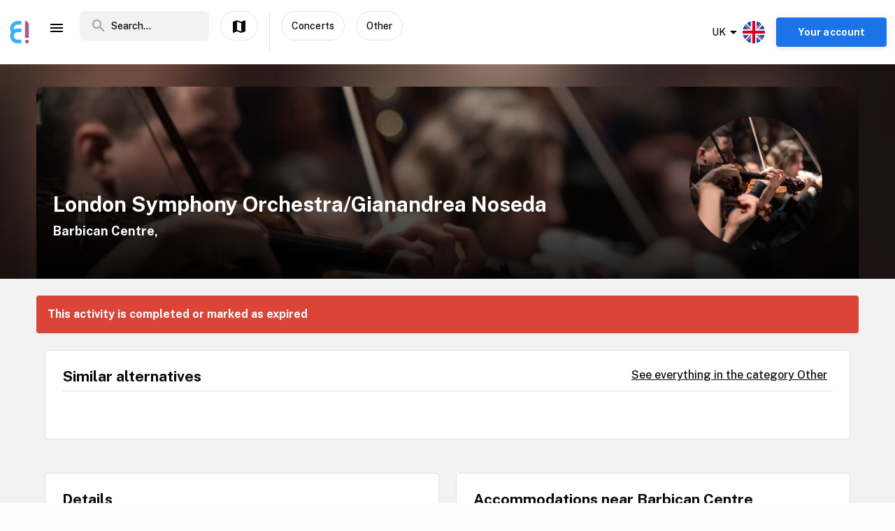

--- FILE ---
content_type: text/plain; charset=utf-8
request_url: https://firestore.googleapis.com/google.firestore.v1.Firestore/Listen/channel?database=projects%2Fop-europe%2Fdatabases%2F(default)&VER=8&RID=41567&CVER=22&X-HTTP-Session-Id=gsessionid&%24httpHeaders=X-Goog-Api-Client%3Agl-js%2F%20fire%2F7.24.0%0D%0AContent-Type%3Atext%2Fplain%0D%0A&zx=nz9j49bopkc3&t=1
body_size: -130
content:
51
[[0,["c","RNVna4gOfnpPZx4EGYQK_w","",8,12,30000]]]
